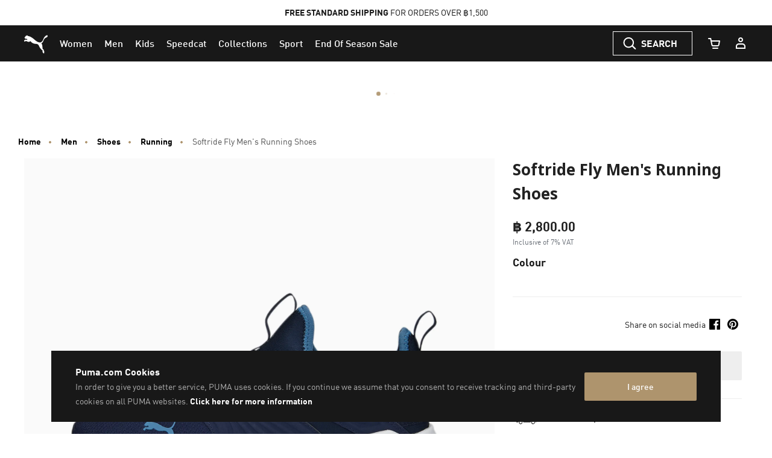

--- FILE ---
content_type: text/javascript; charset=utf-8
request_url: https://e.cquotient.com/recs/bcwr-TH/Kelly-product-to-product-Test?callback=CQuotient._callback2&_=1768529336620&_device=mac&userId=&cookieId=aefRnItiNrbscdh4OZQansplzC&emailId=&anchors=id%3A%3A376164%7C%7Csku%3A%3A%7C%7Ctype%3A%3A%7C%7Calt_id%3A%3A&slotId=pdp-global-recommendations&slotConfigId=similarproducts_recomendation&slotConfigTemplate=slots%2Frecommendation%2Fproduct-carousel-component.isml&ccver=1.03&realm=BCWR&siteId=TH&instanceType=prd&v=v3.1.3&json=%7B%22userId%22%3A%22%22%2C%22cookieId%22%3A%22aefRnItiNrbscdh4OZQansplzC%22%2C%22emailId%22%3A%22%22%2C%22anchors%22%3A%5B%7B%22id%22%3A%22376164%22%2C%22sku%22%3A%22%22%2C%22type%22%3A%22%22%2C%22alt_id%22%3A%22%22%7D%5D%2C%22slotId%22%3A%22pdp-global-recommendations%22%2C%22slotConfigId%22%3A%22similarproducts_recomendation%22%2C%22slotConfigTemplate%22%3A%22slots%2Frecommendation%2Fproduct-carousel-component.isml%22%2C%22ccver%22%3A%221.03%22%2C%22realm%22%3A%22BCWR%22%2C%22siteId%22%3A%22TH%22%2C%22instanceType%22%3A%22prd%22%2C%22v%22%3A%22v3.1.3%22%7D
body_size: 105
content:
/**/ typeof CQuotient._callback2 === 'function' && CQuotient._callback2({"Kelly-product-to-product-Test":{"displayMessage":"Kelly-product-to-product-Test","recs":[],"recoUUID":"b182f897-d782-48e8-9325-101798f5bba8"}});

--- FILE ---
content_type: text/javascript; charset=utf-8
request_url: https://e.cquotient.com/recs/bcwr-TH/products-in-all-categories-two?callback=CQuotient._callback1&_=1768529336619&_device=mac&userId=&cookieId=aefRnItiNrbscdh4OZQansplzC&emailId=&anchors=id%3A%3A376164%7C%7Csku%3A%3A%7C%7Ctype%3A%3A%7C%7Calt_id%3A%3A&slotId=pdp_content_slot_above_product_story&slotConfigId=PDP_Recommendations_Above_Product_Story&slotConfigTemplate=slots%2Frecommendation%2Fproduct-carousel-component.isml&ccver=1.03&realm=BCWR&siteId=TH&instanceType=prd&v=v3.1.3&json=%7B%22userId%22%3A%22%22%2C%22cookieId%22%3A%22aefRnItiNrbscdh4OZQansplzC%22%2C%22emailId%22%3A%22%22%2C%22anchors%22%3A%5B%7B%22id%22%3A%22376164%22%2C%22sku%22%3A%22%22%2C%22type%22%3A%22%22%2C%22alt_id%22%3A%22%22%7D%5D%2C%22slotId%22%3A%22pdp_content_slot_above_product_story%22%2C%22slotConfigId%22%3A%22PDP_Recommendations_Above_Product_Story%22%2C%22slotConfigTemplate%22%3A%22slots%2Frecommendation%2Fproduct-carousel-component.isml%22%2C%22ccver%22%3A%221.03%22%2C%22realm%22%3A%22BCWR%22%2C%22siteId%22%3A%22TH%22%2C%22instanceType%22%3A%22prd%22%2C%22v%22%3A%22v3.1.3%22%7D
body_size: 442
content:
/**/ typeof CQuotient._callback1 === 'function' && CQuotient._callback1({"products-in-all-categories-two":{"displayMessage":"products-in-all-categories-two","recs":[{"id":"309707","product_name":"Deviate NITRO™ 3 Running Shoes Men","image_url":"https://images.puma.net/images/309707/02/mod01/fnd/AUS/w/2000/h/2000/","product_url":"https://th.puma.com/th/en/pd/deviate-nitro%E2%84%A2-3-running-shoes-men/309707.html"},{"id":"310114","product_name":"Deviate NITRO™ 3 Running Shoes Women","image_url":"https://images.puma.net/images/310114/01/sv02/fnd/AUS/w/2000/h/2000/","product_url":"https://th.puma.com/th/en/pd/deviate-nitro%E2%84%A2-3-running-shoes-women/310114.html"},{"id":"309809","product_name":"Deviate NITRO™ Elite 3 Running Shoes Men","image_url":"https://images.puma.net/images/309809/07/sv02/fnd/AUS/w/2000/h/2000/","product_url":"https://th.puma.com/th/en/pd/deviate-nitro%E2%84%A2-elite-3-running-shoes-men/309809.html"},{"id":"310197","product_name":"Deviate NITRO™ Elite 3 Running Shoes Men","image_url":"https://images.puma.net/images/310197/01/mod07/fnd/AUS/w/2000/h/2000/","product_url":"https://th.puma.com/th/en/pd/deviate-nitro%E2%84%A2-elite-3-running-shoes-men/310197.html"},{"id":"309810","product_name":"Deviate NITRO™ Elite 3 Running Shoes Women","image_url":"https://images.puma.net/images/309810/09/fnd/AUS/w/2000/h/2000/","product_url":"https://th.puma.com/th/en/pd/deviate-nitro%E2%84%A2-elite-3-running-shoes-women/309810.html"},{"id":"310198","product_name":"Deviate NITRO™ Elite 3 Running Shoes Women","image_url":"https://images.puma.net/images/310198/01/sv04/fnd/AUS/w/2000/h/2000/","product_url":"https://th.puma.com/th/en/pd/deviate-nitro%E2%84%A2-elite-3-running-shoes-women/310198.html"},{"id":"310196","product_name":"Deviate NITRO™ 3 Running Shoes Women","image_url":"https://images.puma.net/images/310196/01/bv/fnd/AUS/w/2000/h/2000/","product_url":"https://th.puma.com/th/en/pd/deviate-nitro%E2%84%A2-3-running-shoes-women/310196.html"},{"id":"377749","product_name":"VELOCITY NITRO™ 3 Running Shoes Women","image_url":"https://images.puma.net/images/377749/22/sv04/fnd/AUS/w/2000/h/2000/","product_url":"https://th.puma.com/th/en/pd/velocity-nitro%E2%84%A2-3-running-shoes-women/377749.html"},{"id":"377748","product_name":"VELOCITY NITRO™ 3 Running Shoes Men","image_url":"https://images.puma.net/images/377748/17/sv01/fnd/AUS/w/2000/h/2000/","product_url":"https://th.puma.com/th/en/pd/velocity-nitro%E2%84%A2-3-running-shoes-men/377748.html"},{"id":"313420","product_name":"Deviate NITRO™ Elite 3 Ekiden Running Shoes Men","image_url":"https://images.puma.net/images/313420/01/sv03/fnd/AUS/w/2000/h/2000/","product_url":"https://th.puma.com/th/en/pd/deviate-nitro%E2%84%A2-elite-3-ekiden-running-shoes-men/313420.html"}],"recoUUID":"b5d6487b-2564-48b2-be9d-5458485f3bb5"}});

--- FILE ---
content_type: text/javascript; charset=utf-8
request_url: https://r.cquotient.com/recs/bcwr-TH/pdp?callback=CQuotient._callback3&_device=mac&userId=&cookieId=aefRnItiNrbscdh4OZQansplzC&emailId=&anchors=id%3A%3A%7C%7Csku%3A%3A%7C%7Ctype%3A%3A%7C%7Calt_id%3A%3A&slotId=pdp_content_slot&slotConfigId=product_carousel&slotConfigTemplate=slots%2Frecommendation%2Fproduct-carousel-component.isml&ccver=1.03&realm=BCWR&siteId=TH&instanceType=prd&v=v3.1.3&json=%7B%22userId%22%3A%22%22%2C%22cookieId%22%3A%22aefRnItiNrbscdh4OZQansplzC%22%2C%22emailId%22%3A%22%22%2C%22anchors%22%3A%5B%7B%22id%22%3A%22%22%2C%22sku%22%3A%22%22%2C%22type%22%3A%22%22%2C%22alt_id%22%3A%22%22%7D%5D%2C%22slotId%22%3A%22pdp_content_slot%22%2C%22slotConfigId%22%3A%22product_carousel%22%2C%22slotConfigTemplate%22%3A%22slots%2Frecommendation%2Fproduct-carousel-component.isml%22%2C%22ccver%22%3A%221.03%22%2C%22realm%22%3A%22BCWR%22%2C%22siteId%22%3A%22TH%22%2C%22instanceType%22%3A%22prd%22%2C%22v%22%3A%22v3.1.3%22%7D
body_size: 68
content:
/**/ typeof CQuotient._callback3 === 'function' && CQuotient._callback3({"pdp":{"displayMessage":"You may also like","recs":[],"recoUUID":"1ad40379-5e70-4691-a7cf-02f0af2ba92f"}});

--- FILE ---
content_type: text/javascript; charset=utf-8
request_url: https://p.cquotient.com/pebble?tla=bcwr-TH&activityType=viewProduct&callback=CQuotient._act_callback0&cookieId=aefRnItiNrbscdh4OZQansplzC&userId=&emailId=&product=id%3A%3A376164%7C%7Csku%3A%3A4065452481001%7C%7Ctype%3A%3A%7C%7Calt_id%3A%3A&realm=BCWR&siteId=TH&instanceType=prd&locale=en_TH&referrer=&currentLocation=https%3A%2F%2Fth.puma.com%2Fth%2Fen%2Fpd%2Fsoftride-fly-mens-running-shoes%2F376164.html&ls=true&_=1768529336615&v=v3.1.3&fbPixelId=__UNKNOWN__&json=%7B%22cookieId%22%3A%22aefRnItiNrbscdh4OZQansplzC%22%2C%22userId%22%3A%22%22%2C%22emailId%22%3A%22%22%2C%22product%22%3A%7B%22id%22%3A%22376164%22%2C%22sku%22%3A%224065452481001%22%2C%22type%22%3A%22%22%2C%22alt_id%22%3A%22%22%7D%2C%22realm%22%3A%22BCWR%22%2C%22siteId%22%3A%22TH%22%2C%22instanceType%22%3A%22prd%22%2C%22locale%22%3A%22en_TH%22%2C%22referrer%22%3A%22%22%2C%22currentLocation%22%3A%22https%3A%2F%2Fth.puma.com%2Fth%2Fen%2Fpd%2Fsoftride-fly-mens-running-shoes%2F376164.html%22%2C%22ls%22%3Atrue%2C%22_%22%3A1768529336615%2C%22v%22%3A%22v3.1.3%22%2C%22fbPixelId%22%3A%22__UNKNOWN__%22%7D
body_size: 394
content:
/**/ typeof CQuotient._act_callback0 === 'function' && CQuotient._act_callback0([{"k":"__cq_uuid","v":"aefRnItiNrbscdh4OZQansplzC","m":34128000},{"k":"__cq_bc","v":"%7B%22bcwr-TH%22%3A%5B%7B%22id%22%3A%22376164%22%2C%22sku%22%3A%224065452481001%22%7D%5D%7D","m":2592000},{"k":"__cq_seg","v":"0~0.00!1~0.00!2~0.00!3~0.00!4~0.00!5~0.00!6~0.00!7~0.00!8~0.00!9~0.00","m":2592000}]);